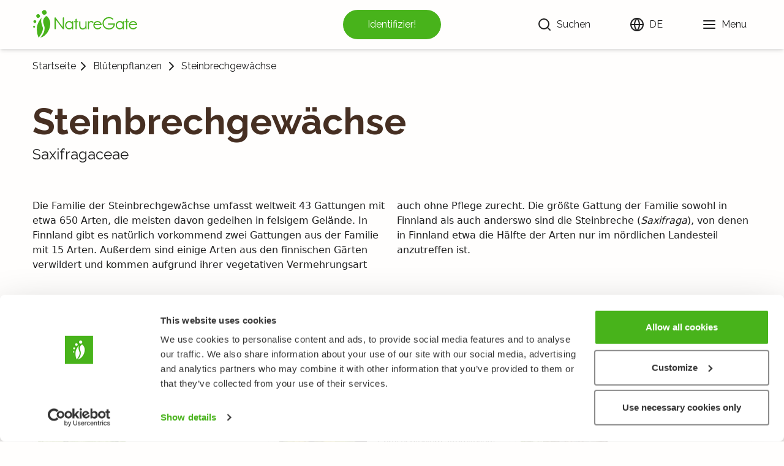

--- FILE ---
content_type: text/html; charset=utf-8
request_url: https://luontoportti.com/de/t/1110
body_size: 9370
content:
<!DOCTYPE html><html lang="de"><head><title>Steinbrechgewächse, Saxifragaceae - Blütenpflanzen - NatureGate</title><meta charSet="utf-8"/><meta name="viewport" content="initial-scale=1.0, width=device-width"/><link rel="icon" href="/favicon.ico"/><link rel="icon" type="image/svg+xml" href="/favicon.svg"/><link rel="apple-touch-icon" href="/apple-touch-icon.png"/><link rel="manifest" href="/manifest.webmanifest"/><link href="https://fonts.gstatic.com" rel="preconnect"/><link rel="preconnect" href="https://images.luontoportti.com"/><link rel="dns-prefetch" href="https://images.luontoportti.com"/><meta name="next-head-count" content="9"/><link rel="preconnect" href="https://fonts.gstatic.com" crossorigin /><link rel="preload" href="/_next/static/css/0631999dc2da25cc.css" as="style"/><link rel="stylesheet" href="/_next/static/css/0631999dc2da25cc.css" data-n-g=""/><noscript data-n-css=""></noscript><script defer="" nomodule="" src="/_next/static/chunks/polyfills-5cd94c89d3acac5f.js"></script><script src="/_next/static/chunks/webpack-9eed9a0ee862fcf1.js" defer=""></script><script src="/_next/static/chunks/framework-0a73da63deeaf067.js" defer=""></script><script src="/_next/static/chunks/main-b221f2e5e9a0fae3.js" defer=""></script><script src="/_next/static/chunks/pages/_app-7737f31402957083.js" defer=""></script><script src="/_next/static/chunks/29107295-fb0b3f32d1fbea72.js" defer=""></script><script src="/_next/static/chunks/625-bd414ea7c6d8a12f.js" defer=""></script><script src="/_next/static/chunks/940-bce281c0047665fa.js" defer=""></script><script src="/_next/static/chunks/951-fe16dfd1cfa42b88.js" defer=""></script><script src="/_next/static/chunks/pages/t/%5B...id%5D-64bb7630b25eab67.js" defer=""></script><script src="/_next/static/ClzTiNkMR9JCkPQgff2gF/_buildManifest.js" defer=""></script><script src="/_next/static/ClzTiNkMR9JCkPQgff2gF/_ssgManifest.js" defer=""></script><script src="/_next/static/ClzTiNkMR9JCkPQgff2gF/_middlewareManifest.js" defer=""></script><style data-href="https://fonts.googleapis.com/css2?family=Raleway:wght@100;400;500;700">@font-face{font-family:'Raleway';font-style:normal;font-weight:100;src:url(https://fonts.gstatic.com/s/raleway/v37/1Ptxg8zYS_SKggPN4iEgvnHyvveLxVvao4CM.woff) format('woff')}@font-face{font-family:'Raleway';font-style:normal;font-weight:400;src:url(https://fonts.gstatic.com/s/raleway/v37/1Ptxg8zYS_SKggPN4iEgvnHyvveLxVvaooCM.woff) format('woff')}@font-face{font-family:'Raleway';font-style:normal;font-weight:500;src:url(https://fonts.gstatic.com/s/raleway/v37/1Ptxg8zYS_SKggPN4iEgvnHyvveLxVvoooCM.woff) format('woff')}@font-face{font-family:'Raleway';font-style:normal;font-weight:700;src:url(https://fonts.gstatic.com/s/raleway/v37/1Ptxg8zYS_SKggPN4iEgvnHyvveLxVs9pYCM.woff) format('woff')}@font-face{font-family:'Raleway';font-style:normal;font-weight:100;src:url(https://fonts.gstatic.com/s/raleway/v37/1Ptug8zYS_SKggPNyCAIT4ttDfCmxA.woff2) format('woff2');unicode-range:U+0460-052F,U+1C80-1C8A,U+20B4,U+2DE0-2DFF,U+A640-A69F,U+FE2E-FE2F}@font-face{font-family:'Raleway';font-style:normal;font-weight:100;src:url(https://fonts.gstatic.com/s/raleway/v37/1Ptug8zYS_SKggPNyCkIT4ttDfCmxA.woff2) format('woff2');unicode-range:U+0301,U+0400-045F,U+0490-0491,U+04B0-04B1,U+2116}@font-face{font-family:'Raleway';font-style:normal;font-weight:100;src:url(https://fonts.gstatic.com/s/raleway/v37/1Ptug8zYS_SKggPNyCIIT4ttDfCmxA.woff2) format('woff2');unicode-range:U+0102-0103,U+0110-0111,U+0128-0129,U+0168-0169,U+01A0-01A1,U+01AF-01B0,U+0300-0301,U+0303-0304,U+0308-0309,U+0323,U+0329,U+1EA0-1EF9,U+20AB}@font-face{font-family:'Raleway';font-style:normal;font-weight:100;src:url(https://fonts.gstatic.com/s/raleway/v37/1Ptug8zYS_SKggPNyCMIT4ttDfCmxA.woff2) format('woff2');unicode-range:U+0100-02BA,U+02BD-02C5,U+02C7-02CC,U+02CE-02D7,U+02DD-02FF,U+0304,U+0308,U+0329,U+1D00-1DBF,U+1E00-1E9F,U+1EF2-1EFF,U+2020,U+20A0-20AB,U+20AD-20C0,U+2113,U+2C60-2C7F,U+A720-A7FF}@font-face{font-family:'Raleway';font-style:normal;font-weight:100;src:url(https://fonts.gstatic.com/s/raleway/v37/1Ptug8zYS_SKggPNyC0IT4ttDfA.woff2) format('woff2');unicode-range:U+0000-00FF,U+0131,U+0152-0153,U+02BB-02BC,U+02C6,U+02DA,U+02DC,U+0304,U+0308,U+0329,U+2000-206F,U+20AC,U+2122,U+2191,U+2193,U+2212,U+2215,U+FEFF,U+FFFD}@font-face{font-family:'Raleway';font-style:normal;font-weight:400;src:url(https://fonts.gstatic.com/s/raleway/v37/1Ptug8zYS_SKggPNyCAIT4ttDfCmxA.woff2) format('woff2');unicode-range:U+0460-052F,U+1C80-1C8A,U+20B4,U+2DE0-2DFF,U+A640-A69F,U+FE2E-FE2F}@font-face{font-family:'Raleway';font-style:normal;font-weight:400;src:url(https://fonts.gstatic.com/s/raleway/v37/1Ptug8zYS_SKggPNyCkIT4ttDfCmxA.woff2) format('woff2');unicode-range:U+0301,U+0400-045F,U+0490-0491,U+04B0-04B1,U+2116}@font-face{font-family:'Raleway';font-style:normal;font-weight:400;src:url(https://fonts.gstatic.com/s/raleway/v37/1Ptug8zYS_SKggPNyCIIT4ttDfCmxA.woff2) format('woff2');unicode-range:U+0102-0103,U+0110-0111,U+0128-0129,U+0168-0169,U+01A0-01A1,U+01AF-01B0,U+0300-0301,U+0303-0304,U+0308-0309,U+0323,U+0329,U+1EA0-1EF9,U+20AB}@font-face{font-family:'Raleway';font-style:normal;font-weight:400;src:url(https://fonts.gstatic.com/s/raleway/v37/1Ptug8zYS_SKggPNyCMIT4ttDfCmxA.woff2) format('woff2');unicode-range:U+0100-02BA,U+02BD-02C5,U+02C7-02CC,U+02CE-02D7,U+02DD-02FF,U+0304,U+0308,U+0329,U+1D00-1DBF,U+1E00-1E9F,U+1EF2-1EFF,U+2020,U+20A0-20AB,U+20AD-20C0,U+2113,U+2C60-2C7F,U+A720-A7FF}@font-face{font-family:'Raleway';font-style:normal;font-weight:400;src:url(https://fonts.gstatic.com/s/raleway/v37/1Ptug8zYS_SKggPNyC0IT4ttDfA.woff2) format('woff2');unicode-range:U+0000-00FF,U+0131,U+0152-0153,U+02BB-02BC,U+02C6,U+02DA,U+02DC,U+0304,U+0308,U+0329,U+2000-206F,U+20AC,U+2122,U+2191,U+2193,U+2212,U+2215,U+FEFF,U+FFFD}@font-face{font-family:'Raleway';font-style:normal;font-weight:500;src:url(https://fonts.gstatic.com/s/raleway/v37/1Ptug8zYS_SKggPNyCAIT4ttDfCmxA.woff2) format('woff2');unicode-range:U+0460-052F,U+1C80-1C8A,U+20B4,U+2DE0-2DFF,U+A640-A69F,U+FE2E-FE2F}@font-face{font-family:'Raleway';font-style:normal;font-weight:500;src:url(https://fonts.gstatic.com/s/raleway/v37/1Ptug8zYS_SKggPNyCkIT4ttDfCmxA.woff2) format('woff2');unicode-range:U+0301,U+0400-045F,U+0490-0491,U+04B0-04B1,U+2116}@font-face{font-family:'Raleway';font-style:normal;font-weight:500;src:url(https://fonts.gstatic.com/s/raleway/v37/1Ptug8zYS_SKggPNyCIIT4ttDfCmxA.woff2) format('woff2');unicode-range:U+0102-0103,U+0110-0111,U+0128-0129,U+0168-0169,U+01A0-01A1,U+01AF-01B0,U+0300-0301,U+0303-0304,U+0308-0309,U+0323,U+0329,U+1EA0-1EF9,U+20AB}@font-face{font-family:'Raleway';font-style:normal;font-weight:500;src:url(https://fonts.gstatic.com/s/raleway/v37/1Ptug8zYS_SKggPNyCMIT4ttDfCmxA.woff2) format('woff2');unicode-range:U+0100-02BA,U+02BD-02C5,U+02C7-02CC,U+02CE-02D7,U+02DD-02FF,U+0304,U+0308,U+0329,U+1D00-1DBF,U+1E00-1E9F,U+1EF2-1EFF,U+2020,U+20A0-20AB,U+20AD-20C0,U+2113,U+2C60-2C7F,U+A720-A7FF}@font-face{font-family:'Raleway';font-style:normal;font-weight:500;src:url(https://fonts.gstatic.com/s/raleway/v37/1Ptug8zYS_SKggPNyC0IT4ttDfA.woff2) format('woff2');unicode-range:U+0000-00FF,U+0131,U+0152-0153,U+02BB-02BC,U+02C6,U+02DA,U+02DC,U+0304,U+0308,U+0329,U+2000-206F,U+20AC,U+2122,U+2191,U+2193,U+2212,U+2215,U+FEFF,U+FFFD}@font-face{font-family:'Raleway';font-style:normal;font-weight:700;src:url(https://fonts.gstatic.com/s/raleway/v37/1Ptug8zYS_SKggPNyCAIT4ttDfCmxA.woff2) format('woff2');unicode-range:U+0460-052F,U+1C80-1C8A,U+20B4,U+2DE0-2DFF,U+A640-A69F,U+FE2E-FE2F}@font-face{font-family:'Raleway';font-style:normal;font-weight:700;src:url(https://fonts.gstatic.com/s/raleway/v37/1Ptug8zYS_SKggPNyCkIT4ttDfCmxA.woff2) format('woff2');unicode-range:U+0301,U+0400-045F,U+0490-0491,U+04B0-04B1,U+2116}@font-face{font-family:'Raleway';font-style:normal;font-weight:700;src:url(https://fonts.gstatic.com/s/raleway/v37/1Ptug8zYS_SKggPNyCIIT4ttDfCmxA.woff2) format('woff2');unicode-range:U+0102-0103,U+0110-0111,U+0128-0129,U+0168-0169,U+01A0-01A1,U+01AF-01B0,U+0300-0301,U+0303-0304,U+0308-0309,U+0323,U+0329,U+1EA0-1EF9,U+20AB}@font-face{font-family:'Raleway';font-style:normal;font-weight:700;src:url(https://fonts.gstatic.com/s/raleway/v37/1Ptug8zYS_SKggPNyCMIT4ttDfCmxA.woff2) format('woff2');unicode-range:U+0100-02BA,U+02BD-02C5,U+02C7-02CC,U+02CE-02D7,U+02DD-02FF,U+0304,U+0308,U+0329,U+1D00-1DBF,U+1E00-1E9F,U+1EF2-1EFF,U+2020,U+20A0-20AB,U+20AD-20C0,U+2113,U+2C60-2C7F,U+A720-A7FF}@font-face{font-family:'Raleway';font-style:normal;font-weight:700;src:url(https://fonts.gstatic.com/s/raleway/v37/1Ptug8zYS_SKggPNyC0IT4ttDfA.woff2) format('woff2');unicode-range:U+0000-00FF,U+0131,U+0152-0153,U+02BB-02BC,U+02C6,U+02DA,U+02DC,U+0304,U+0308,U+0329,U+2000-206F,U+20AC,U+2122,U+2191,U+2193,U+2212,U+2215,U+FEFF,U+FFFD}</style></head><body><div id="__next" data-reactroot=""><div class="w-screen"><header class="header"><nav class="navigation"><div class="logocontainer mr-2"><a aria-label="Startseite" href="/de"><svg id="symbol_svg__Layer_1" xmlns="http://www.w3.org/2000/svg" xmlns:xlink="http://www.w3.org/1999/xlink" x="0" y="0" viewBox="0 0 141.732 141.732" xml:space="preserve"><style>.symbol_svg__st0{clip-path:url(#symbol_svg__SVGID_2_);fill:#48b31b}</style><g><defs><path id="symbol_svg__SVGID_1_" d="M0 0h141.732v141.732H0z"></path></defs><clipPath id="symbol_svg__SVGID_2_"><use xlink:href="#symbol_svg__SVGID_1_" overflow="visible"></use></clipPath><path class="symbol_svg__st0" d="M79.619 74.066c13.462 31.444-16.458 58.665-16.458 58.665 27.986-5.587 45.399-37.87 45.397-62.685 0-25.192-17.535-34.865-17.535-34.865S68.379 47.816 79.619 74.066M91.046 14.627c2.643 5.067.732 11.275-4.302 13.844-5.04 2.583-11.259.571-13.908-4.492-2.656-5.065-.741-11.255 4.288-13.855 5.02-2.584 11.253-.567 13.922 4.503M61.381 31.667c2.123 4.084.573 9.088-3.485 11.151-4.058 2.065-9.068.44-11.194-3.634-2.135-4.089-.585-9.073 3.475-11.161 4.042-2.072 9.065-.442 11.204 3.644M44.916 57.428c1.601 3.101.41 6.89-2.671 8.446-3.085 1.566-6.877.313-8.487-2.78-1.609-3.104-.425-6.884 2.658-8.458 3.077-1.569 6.883-.32 8.5 2.792M39.928 81.633c1.09 2.124.262 4.697-1.845 5.748-2.111 1.054-4.696.194-5.782-1.925-1.084-2.122-.258-4.696 1.85-5.753 2.105-1.062 4.693-.19 5.777 1.93"></path><path class="symbol_svg__st0" d="M56.197 132.732S81.09 102.627 74.46 84.677c-6.553-17.75-9.096-27.088-4.57-42.385C48.523 68.546 48.216 84.63 48.216 97.561c0 20.24 7.91 34.923 7.981 35.171"></path></g></svg></a></div><button tabindex="-1" aria-disabled="true" type="button" class="speciesidentify"><span>Identifizier!</span></button><div class="linkscontainer"><div class="searchcontainer"><button type="button" class="searchbutton" aria-label="Suchen"><svg xmlns="http://www.w3.org/2000/svg" width="24" height="24" viewBox="0 0 24 24" fill="none" stroke="currentColor" stroke-width="2" stroke-linecap="round" stroke-linejoin="round"><circle cx="11" cy="11" r="8"></circle><line x1="21" y1="21" x2="16.65" y2="16.65"></line></svg> <div class="hidden md:block ml-2">Suchen</div></button></div><div class="langmenu"><button type="button" aria-label="Sprache ändern" class="headerlink"><svg xmlns="http://www.w3.org/2000/svg" width="24" height="24" viewBox="0 0 24 24" fill="none" stroke="currentColor" stroke-width="2" stroke-linecap="round" stroke-linejoin="round"><circle cx="12" cy="12" r="10"></circle><line x1="2" y1="12" x2="22" y2="12"></line><path d="M12 2a15.3 15.3 0 0 1 4 10 15.3 15.3 0 0 1-4 10 15.3 15.3 0 0 1-4-10 15.3 15.3 0 0 1 4-10z"></path></svg> <div class="hidden md:block ml-2">DE</div></button></div><button type="button" aria-label="Menu" class="headerlink"><svg xmlns="http://www.w3.org/2000/svg" width="24" height="24" viewBox="0 0 24 24" fill="none" stroke="currentColor" stroke-width="2" stroke-linecap="round" stroke-linejoin="round"><line x1="3" y1="12" x2="21" y2="12"></line><line x1="3" y1="6" x2="21" y2="6"></line><line x1="3" y1="18" x2="21" y2="18"></line></svg> <div class="hidden md:block ml-2">Menu</div></button></div></nav></header><div class="layoutcontainer"><div class="singletaxonomy"><div class="breadcrumbs"><div class="hierarchy"><a href="/de">Startseite</a><svg xmlns="http://www.w3.org/2000/svg" width="24" height="24" viewBox="0 0 24 24" fill="none" stroke="currentColor" stroke-width="2" stroke-linecap="round" stroke-linejoin="round"><polyline points="9 18 15 12 9 6"></polyline></svg><div class="flex flex-col md:px-1 leading-4 text-center"><a href="/de/c/1">Blütenpflanzen</a></div><svg xmlns="http://www.w3.org/2000/svg" width="24" height="24" viewBox="0 0 24 24" fill="none" stroke="currentColor" stroke-width="2" stroke-linecap="round" stroke-linejoin="round"><polyline points="9 18 15 12 9 6"></polyline></svg><span class="overflow-hidden overflow-ellipsis px-1">Steinbrechgewächse</span></div></div><div class="speciesheader"><div class="names"><h1>Steinbrechgewächse</h1><span class="latinname">Saxifragaceae</span><div id="fungusedibility" class="mt-2"></div></div></div><div class="singlegenusorfamily"><div class="articlecontainer"></div><h4 class="mt-8">Spezies</h4><style data-emotion="css 2b097c-container">.css-2b097c-container{position:relative;box-sizing:border-box;}</style><div class="orderbyfilter lp-select lp-select--has-value css-2b097c-container"><style data-emotion="css 7pg0cj-a11yText">.css-7pg0cj-a11yText{z-index:9999;border:0;clip:rect(1px, 1px, 1px, 1px);height:1px;width:1px;position:absolute;overflow:hidden;padding:0;white-space:nowrap;}</style><span aria-live="polite" aria-atomic="false" aria-relevant="additions text" class="css-7pg0cj-a11yText"></span><style data-emotion="css yk16xz-control">.css-yk16xz-control{-webkit-align-items:center;-webkit-box-align:center;-ms-flex-align:center;align-items:center;background-color:hsl(0, 0%, 100%);border-color:hsl(0, 0%, 80%);border-radius:4px;border-style:solid;border-width:1px;cursor:default;display:-webkit-box;display:-webkit-flex;display:-ms-flexbox;display:flex;-webkit-box-flex-wrap:wrap;-webkit-flex-wrap:wrap;-ms-flex-wrap:wrap;flex-wrap:wrap;-webkit-box-pack:justify;-webkit-justify-content:space-between;justify-content:space-between;min-height:38px;outline:0!important;position:relative;-webkit-transition:all 100ms;transition:all 100ms;box-sizing:border-box;}.css-yk16xz-control:hover{border-color:hsl(0, 0%, 70%);}</style><div class="lp-select__control css-yk16xz-control"><style data-emotion="css 1hwfws3">.css-1hwfws3{-webkit-align-items:center;-webkit-box-align:center;-ms-flex-align:center;align-items:center;display:-webkit-box;display:-webkit-flex;display:-ms-flexbox;display:flex;-webkit-flex:1;-ms-flex:1;flex:1;-webkit-box-flex-wrap:wrap;-webkit-flex-wrap:wrap;-ms-flex-wrap:wrap;flex-wrap:wrap;padding:2px 8px;-webkit-overflow-scrolling:touch;position:relative;overflow:hidden;box-sizing:border-box;}</style><div class="lp-select__value-container lp-select__value-container--has-value css-1hwfws3"><style data-emotion="css 1uccc91-singleValue">.css-1uccc91-singleValue{color:hsl(0, 0%, 20%);margin-left:2px;margin-right:2px;max-width:calc(100% - 8px);overflow:hidden;position:absolute;text-overflow:ellipsis;white-space:nowrap;top:50%;-webkit-transform:translateY(-50%);-moz-transform:translateY(-50%);-ms-transform:translateY(-50%);transform:translateY(-50%);box-sizing:border-box;}</style><div class="lp-select__single-value css-1uccc91-singleValue">Nach namen: wiss.</div><style data-emotion="css 62g3xt-dummyInput">.css-62g3xt-dummyInput{background:0;border:0;font-size:inherit;outline:0;padding:0;width:1px;color:transparent;left:-100px;opacity:0;position:relative;-webkit-transform:scale(0);-moz-transform:scale(0);-ms-transform:scale(0);transform:scale(0);}</style><input id="orderbyselect" readonly="" tabindex="0" value="" aria-autocomplete="list" class="css-62g3xt-dummyInput"/></div><style data-emotion="css 1wy0on6">.css-1wy0on6{-webkit-align-items:center;-webkit-box-align:center;-ms-flex-align:center;align-items:center;-webkit-align-self:stretch;-ms-flex-item-align:stretch;align-self:stretch;display:-webkit-box;display:-webkit-flex;display:-ms-flexbox;display:flex;-webkit-flex-shrink:0;-ms-flex-negative:0;flex-shrink:0;box-sizing:border-box;}</style><div class="lp-select__indicators css-1wy0on6"><style data-emotion="css 1okebmr-indicatorSeparator">.css-1okebmr-indicatorSeparator{-webkit-align-self:stretch;-ms-flex-item-align:stretch;align-self:stretch;background-color:hsl(0, 0%, 80%);margin-bottom:8px;margin-top:8px;width:1px;box-sizing:border-box;}</style><span class="lp-select__indicator-separator css-1okebmr-indicatorSeparator"></span><style data-emotion="css tlfecz-indicatorContainer">.css-tlfecz-indicatorContainer{color:hsl(0, 0%, 80%);display:-webkit-box;display:-webkit-flex;display:-ms-flexbox;display:flex;padding:8px;-webkit-transition:color 150ms;transition:color 150ms;box-sizing:border-box;}.css-tlfecz-indicatorContainer:hover{color:hsl(0, 0%, 60%);}</style><div class="lp-select__indicator lp-select__dropdown-indicator css-tlfecz-indicatorContainer" aria-hidden="true"><style data-emotion="css 8mmkcg">.css-8mmkcg{display:inline-block;fill:currentColor;line-height:1;stroke:currentColor;stroke-width:0;}</style><svg height="20" width="20" viewBox="0 0 20 20" aria-hidden="true" focusable="false" class="css-8mmkcg"><path d="M4.516 7.548c0.436-0.446 1.043-0.481 1.576 0l3.908 3.747 3.908-3.747c0.533-0.481 1.141-0.446 1.574 0 0.436 0.445 0.408 1.197 0 1.615-0.406 0.418-4.695 4.502-4.695 4.502-0.217 0.223-0.502 0.335-0.787 0.335s-0.57-0.112-0.789-0.335c0 0-4.287-4.084-4.695-4.502s-0.436-1.17 0-1.615z"></path></svg></div></div></div></div><div class="speciesgrid"></div></div></div></div><footer class="footer"><div class="linkscontainer"><div class="linklist"><h4>Naturegate</h4><a href="/de/info">Wir über uns</a><a target="_blank" rel="noopener noreferrer" href="https://holvi.com/shop/naturegate">Webshop<!-- --> <svg xmlns="http://www.w3.org/2000/svg" width="20" height="20" viewBox="0 0 24 24" fill="none" stroke="currentColor" stroke-width="2" stroke-linecap="round" stroke-linejoin="round" class="inline"><path d="M18 13v6a2 2 0 0 1-2 2H5a2 2 0 0 1-2-2V8a2 2 0 0 1 2-2h6"></path><polyline points="15 3 21 3 21 9"></polyline><line x1="10" y1="14" x2="21" y2="3"></line></svg></a></div><div class="linklist"><h4>Arten</h4><a href="/de/c/1">Blütenpflanzen</a><a href="/de/c/2">Bäume und Sträucher</a><a href="/de/c/3">Vögel</a><a href="/de/c/5">Schmetterlinge</a><a href="/de/c/6">Fische</a></div><div class="linklist"><h4>Anderswo online</h4><div class="linkrow"><svg xmlns="http://www.w3.org/2000/svg" width="24" height="24" viewBox="0 0 24 24" fill="none" stroke="currentColor" stroke-width="2" stroke-linecap="round" stroke-linejoin="round"><path d="M18 2h-3a5 5 0 0 0-5 5v3H7v4h3v8h4v-8h3l1-4h-4V7a1 1 0 0 1 1-1h3z"></path></svg><a href="https://www.facebook.com/naturegate">Facebook</a></div><div class="linkrow"><svg xmlns="http://www.w3.org/2000/svg" width="24" height="24" viewBox="0 0 24 24" fill="none" stroke="currentColor" stroke-width="2" stroke-linecap="round" stroke-linejoin="round"><rect x="2" y="2" width="20" height="20" rx="5" ry="5"></rect><path d="M16 11.37A4 4 0 1 1 12.63 8 4 4 0 0 1 16 11.37z"></path><line x1="17.5" y1="6.5" x2="17.51" y2="6.5"></line></svg><a href="https://www.instagram.com/naturegateofficial">Instagram</a></div><div class="linkrow"><svg xmlns="http://www.w3.org/2000/svg" width="24" height="24" viewBox="0 0 24 24" fill="none" stroke="currentColor" stroke-width="2" stroke-linecap="round" stroke-linejoin="round"><path d="M22.54 6.42a2.78 2.78 0 0 0-1.94-2C18.88 4 12 4 12 4s-6.88 0-8.6.46a2.78 2.78 0 0 0-1.94 2A29 29 0 0 0 1 11.75a29 29 0 0 0 .46 5.33A2.78 2.78 0 0 0 3.4 19c1.72.46 8.6.46 8.6.46s6.88 0 8.6-.46a2.78 2.78 0 0 0 1.94-2 29 29 0 0 0 .46-5.25 29 29 0 0 0-.46-5.33z"></path><polygon points="9.75 15.02 15.5 11.75 9.75 8.48 9.75 15.02"></polygon></svg><a href="https://www.youtube.com/user/NatureGateOfficial">Youtube</a></div></div><div class="linklist"><h4>Andere</h4><a href="/de/privacypolicy">Nutzungsbedingungen und Datenschutzbestimmungen</a><a href="/de/f?language=de&amp;url=%2Ft%2F1110">Feedback senden</a></div></div><div class="copyright"><span>All rights reserved. © LuontoPortti / NatureGate 2025</span></div></footer></div></div><script id="__NEXT_DATA__" type="application/json">{"props":{"pageProps":{"data":{"taxonomy_by_pk":{"scientific_name":"Saxifragaceae","common_name":"Steinbrechgewächse","id":1110,"rank_id":"family","rank":{"id":"family","name":"Familie"},"path":"2.8.9.10.141.1110","taxonomy_articles":[{"article":" \u003cp\u003eThe Saxifrage family is comprised of 43 genera and around 650 species worldwide, most of which thrive in rocky terrain. In Finland there are 2 genera comprised of 15 species. In addition to these there are several species that have escaped from cultivation and survive and spread vegetatively in the wild. The largest genus in both Finland and the world is \u003cem\u003eSaxifraga\u003c/em\u003e, which is home to half of all the species that grow in Finland and all of those that grow in the north.\u003c/p\u003e","url_slug":"saxifrage-family-saxifragaceae","language":"en","section":"heimoesittely","legacy_copyright":null,"information_strike":null},{"article":" \u003cp\u003eRikkokasvien heimo sisältää maailmanlaajuisesti 43 sukua, joissa noin 650 lajia, useimmat kallioisissa maastoissa viihtyviä. Suomessa heimon sukuja on 3 ja niissä lajeja 16. Lisäksi luontoomme on puutarhoistamme karannut muutamia lajeja pärjäten ja kasvullisesti lisääntyen ilman hoitohenkilökuntaa. Suurin suku heimossa sekä meillä että maailmalla on rikot (\u003cem\u003eSaxifraga\u003c/em\u003e), joista meillä noin puolet on vain pohjoisessa Suomessa tavattavia lajeja.\u003c/p\u003e","url_slug":"rikkokasvit-saxifragaceae","language":"fi","section":"heimoesittely","legacy_copyright":null,"information_strike":null},{"article":" \u003cp\u003eDie Familie der Steinbrechgewächse umfasst weltweit 43 Gattungen mit etwa 650 Arten, die meisten davon gedeihen in felsigem Gelände. In Finnland gibt es natürlich vorkommend zwei Gattungen aus der Familie mit 15 Arten. Außerdem sind einige Arten aus den finnischen Gärten verwildert und kommen aufgrund ihrer vegetativen Vermehrungsart auch ohne Pflege zurecht. Die größte Gattung der Familie sowohl in Finnland als auch anderswo sind die Steinbreche (\u003cem\u003eSaxifraga\u003c/em\u003e), von denen in Finnland etwa die Hälfte der Arten nur im nördlichen Landesteil anzutreffen ist.\u003c/p\u003e","url_slug":"steinbrechgewachse-saxifragaceae","language":"de","section":"heimoesittely","legacy_copyright":null,"information_strike":null}],"taxonomy_images":[],"taxonomy_widgets":[],"taxonomy_audios":[],"taxonomy_characteristic_sections":[{"show_in_section_listing":false,"characteristic_section":{"id":1,"name":"Blütenpflanzen","names":{"da":"Blomster","de":"Blütenpflanzen","en":"Flowers","es":"Flores","fi":"Kukkakasvit","fr":"Fleurs","no":"Blomster","sv":"Blomväxter"},"browse_next":[{"taxonomy_id":2651}],"browse_previous":[{"taxonomy_id":141}]}}],"other_common_names":[],"other_scientific_names":[],"ancestors":[{"id":2,"scientific_name":"Plantae","common_name":"Pflanzen","path":"2","rank":{"id":"kingdom","name":null},"taxonomy_articles":[]},{"id":8,"scientific_name":"Tracheophyta","common_name":"Gefäßpflanzen","path":"2.8","rank":{"id":"phylum","name":null},"taxonomy_articles":[]},{"id":9,"scientific_name":"Angiospermae","common_name":"Bedecktsamer","path":"2.8.9","rank":{"id":"subphylum","name":null},"taxonomy_articles":[]},{"id":10,"scientific_name":"Magnoliopsida","common_name":"Zweikeimblättrige","path":"2.8.9.10","rank":{"id":"class","name":"Klasse"},"taxonomy_articles":[]},{"id":141,"scientific_name":"Saxifragales","common_name":"Steinbrechartige","path":"2.8.9.10.141","rank":{"id":"order","name":"Ordnung"},"taxonomy_articles":[]}],"taxonomy_characteristic_values":[]}},"sharedPageData":{"characteristic_section":[{"id":1,"name":"Blütenpflanzen","image":{"urls":[{"url":"https://images.luontoportti.com/JgRJhUh4r2zoQl-GUP_ifXaO6uVW0m0xM6AW3JcguMI/resize:fit:600:600/watermark:0.5:soea:0:0:0.2/plain/s3://lportti-prod-images/e9bb95ae-ba35-4c43-a451-e7d31fd3d83f@jpeg","preset":"large"},{"url":"https://images.luontoportti.com/-wPGwYqSUcr_K_9d0gqm5dPYDPKEGWEQIRNA7_pACo8/resize:fill:600:270/gravity:we/quality:30/plain/s3://lportti-prod-images/e9bb95ae-ba35-4c43-a451-e7d31fd3d83f@jpeg","preset":"speciesfront"}],"caption":null,"alt":null}},{"id":2,"name":"Bäume und Sträucher","image":{"urls":[{"url":"https://images.luontoportti.com/-3oLzEGNL4pkCB6iiarzSsoQOJKTb1c48H_6u3mxpv0/resize:fit:600:600/watermark:0.5:soea:0:0:0.2/plain/s3://lportti-prod-images/d127ed5f-533b-40f3-b8c4-c9130ece60e7@jpeg","preset":"large"},{"url":"https://images.luontoportti.com/xiz9iISkBRTAS7oF6WQfRfjDBARwJir5088S7SXgrQ0/resize:fill:600:270/gravity:we/quality:30/plain/s3://lportti-prod-images/d127ed5f-533b-40f3-b8c4-c9130ece60e7@jpeg","preset":"speciesfront"}],"caption":null,"alt":null}},{"id":3,"name":"Vögel","image":{"urls":[{"url":"https://images.luontoportti.com/FHfGe6McZqDEkWV92FQJJ1UZ_cKiYS1ic7R_vgOR8gU/resize:fit:600:600/watermark:0.5:soea:0:0:0.2/plain/s3://lportti-prod-images/be43232a-d0a5-489f-a2f3-ede004846f1d@jpeg","preset":"large"},{"url":"https://images.luontoportti.com/2CllJZKGhKVBA-331uFGNVuYQkKEocWb-xvNZLC-LCE/resize:fill:600:270/gravity:we/quality:30/plain/s3://lportti-prod-images/be43232a-d0a5-489f-a2f3-ede004846f1d@jpeg","preset":"speciesfront"}],"caption":null,"alt":null}},{"id":5,"name":"Schmetterlinge","image":{"urls":[{"url":"https://images.luontoportti.com/n_ZcQIc8wy7mKP3kgF5Kh0r3dhjvp69z2d81hMpEuvw/resize:fit:600:600/watermark:0.5:soea:0:0:0.2/plain/s3://lportti-prod-images/db2e2d14-5521-4a6c-86a2-e5c84b970fea@jpeg","preset":"large"},{"url":"https://images.luontoportti.com/2pC5N9QZlSgoVMqzrIYp1b4k7Llh0z1TpFgyidtOQ3g/resize:fill:600:270/gravity:we/quality:30/plain/s3://lportti-prod-images/db2e2d14-5521-4a6c-86a2-e5c84b970fea@jpeg","preset":"speciesfront"}],"caption":null,"alt":null}},{"id":6,"name":"Fische","image":{"urls":[{"url":"https://images.luontoportti.com/NKI0XZCEStQ8fOHZ1l0vFgTC88D9DjxPOFtbvzSWODs/resize:fit:600:600/watermark:0.5:soea:0:0:0.2/plain/s3://lportti-prod-images/6ccf8f4f-3c37-412c-9201-828b3aa4463d@jpeg","preset":"large"},{"url":"https://images.luontoportti.com/AS4RStM-nHUIl3fOYKahbNFdrg9Bw6A-4zJqJuGnPl4/resize:fill:600:270/gravity:we/quality:30/plain/s3://lportti-prod-images/6ccf8f4f-3c37-412c-9201-828b3aa4463d@jpeg","preset":"speciesfront"}],"caption":null,"alt":null}}],"language":[{"key":"da","names":{"da":"Dansk","en":"Danish","fi":"Tanska"}},{"key":"en","names":{"en":"English","fi":"Englanti"}},{"key":"es","names":{"en":"Spanish","es":"Español","fi":"Espanja"}},{"key":"fi","names":{"en":"Finnish","fi":"Suomi"}},{"key":"fr","names":{"en":"French","fi":"Ranska","fr":"Français"}},{"key":"no","names":{"en":"Norwegian","fi":"Norja","no":"Norsk"}},{"key":"sv","names":{"en":"Swedish","fi":"Ruotsi","sv":"Svenska"}},{"key":"de","names":{"de":"Deutsch","en":"German","fi":"Saksa"}}]},"__lang":"de","__namespaces":{"common":{"copyright":"Copyright","closeSearch":"Suche schließen","defaultTitle":"NatureGate","distributionMap":"Verbreitungskarte","distributionMapGbif":"Informationen zum weltweiten Vertrieb","distributionMapKalaHavainnot":"Vertrieb in Finnland","distributionMapLintuatlas":"Verbreitungskarte","distributionMapLintuatlasDescription":"Finnish Museum of Natural History, University of Helsinki.","distributionMapLintuatlasLicense":"Lizenzen","distributionMapLintuatlasSite":"Finnish Breeding Bird Atlas","feedback":{"anonymousChoice":"Anonymes feedback","back":"Zurück","emailChoice":"Bei weiteren Fragen können Sie mich per E-Mail kontaktieren","email":"E-Mail","feedback":"Ihre Meinung","feedbackRequired":"Feedback is mandatory information.","send":"Senden","suggestImprovement":"Feedback senden","thanksForFeedback":"Vielen Dank für Ihre Meinung!"},"footer":{"awards":"Auszeichnungen","copyright":"All rights reserved. © LuontoPortti / NatureGate {{year}}","giveFeedback":"Feedback senden","infoAboutNatureGate":"Wir über uns","news":"Online-Magazin","courses":"E-Kurse","webshop":"Webshop","identification":"Arten bestimmen","partners":"Partner","privacyPolicy":"Nutzungsbedingungen und Datenschutzbestimmungen","titleElsewhere":"Anderswo online","titleNatureGate":"Naturegate","titleOther":"Andere","titleSpecies":"Arten"},"fungusEdibility":{"deadlyPoisonous":"Tödlich giftig","deadlyPoisonousEdibleIfProcessed":"Roh tödlich giftig! Richtig vorbehandelt, ein ausgezeichneter Esspilz.","excellent":"Ausgezeichneter Esspilz","excellentAfterParboiling":"Ein ausgezeichneter Esspilz nach dem Aufkochen","good":"Guter Esspilz","goodAfterParboiling":"Ein guter Esspilz nach dem Aufkochen","mildlyPoisonous":"Leicht giftig","okay":"Essbarer Pilz","okayAfterParboiling":"Ein essbarer Pilz nach dem Aufkochen","poisonous":"Giftig","useless":" Unbrauchbar"},"home":{"courses":"E-Kurse","homepage":"Startseite","openIdentification":"Arten bestimmen","sotd":{"readMore":"Weiterlesen","subtitle":"-","title":"Aktuelle Art"},"species":"Artengruppe","sponsors":"Partner","subtitle":"Arten zu identifizieren ist einfach!","title":"NatureGate"},"info":{"title":"Wir über uns","subtitle":"Arten zu identifizieren ist einfach!"},"identification":{"chooseSection":"Wähle Speziengruppe um zu starten","chooseAttribute":"Wähle eine Eigenschaft","chooseSpeciesGroup":"Wähle Speziengruppe","close":"Schließe Identifikation","results":"Spezies bestimmt: {{resultCount}}","empty":"Wähle ein oder mehrere Kennzeichen","helpTitle":"Zu Beginn","help":"Wähle gewünschte Speziengruppe um die Identifikation zu starten","help2":"Wählen Sie zunächst eine der Eigenschaftsgruppen aus. Unter jeder Gruppe finden Sie verschiedene Kennzeichen. Klicken Sie auf ein Kennzeichen, damit Sie zu der dritte Auswahlebene weiterkommen. Wählen Sie dann ein arttypisches Kennzeichen aus und Sie erhalten eine Liste mit möglichen Arten.\n\n- Je mehr Kennzeichen Sie auf der dritten Ebene zu den verschiedenen Kategorien angeben, desto genauer ist die Liste der möglichen Arten.\n- Wenn Sie auf der dritten Ebene mehrere Kennzeichen für denselben Kategorie treffen, wächst die Liste der möglichen Arten.\n- Hinter dem Hilfe-Icon finden Sie illustrierte Tipps zur Auswahl!","reset":"Von vorne beginnen","areyousure":"Sind Sie sicher?","settings":"Einstellungen"},"identifySpecies":"Identifizier!","identifyTry":"Teste jetzt!","menu":{"courses":"E-Kurse","homepage":"Startseite","webshop":"Webshop","infoAboutNatureGate":"Wir über uns","news":"Online-Magazin","title":"Menu","changeLanguage":"Sprache ändern"},"moreSpecies":"Mehr Arten","orderBy":{"commonName":"Nach namen: dt.","scientificName":"Nach namen: wiss."},"resultCount":"Suchergebnisse","otherCommonName":"Name auch","otherScientificName":"Wissenschaftliches Synonym","otherScientificName_plural":"Wissenschaftliche Synonyme","taxonomyTree":"Taxonomie","search":"Suchen","searchMoreResults":"Mehr Ergebnisse","searchNoResults":"Keine Ergebnisse","searchResults":"Suchergebnisse","speciesDisplayed":"Spezies","next":"Nächste","previous":"Vorherige","moreGenus":"Andere Arten derselben Gattung ({{amount}})","attention":"Warnung!","mushroomWarning":"Bevor Sie Pilze probieren oder essen, müssen Sie sich absolut sicher sein, dass die Art richtig identifiziert wurde. Die Informationen auf der Website sollten als allgemein betrachtet werden. Gegebenenfalls sollten auch andere Quellenwerke verwendet werden. Die Autoren sind nicht verantwortlich für die Gefahren, die durch mögliche Fehler entstehen.","pageNotFound":"Die gesuchte Seite konnte nicht gefunden werden.","internalError":"Es tut uns leid - mit dem Server ist ein Fehler aufgetreten. Versuchen Sie es später noch einmal.","backToHome":"Zurück zur Startseite","notTranslated":"Dieser Artikel wurde noch nicht übersetzt."}}},"__N_SSG":true},"page":"/t/[...id]","query":{"id":["1110"]},"buildId":"ClzTiNkMR9JCkPQgff2gF","isFallback":false,"gsp":true,"locale":"de","locales":["fi","da","de","en","es","fr","no","sv"],"defaultLocale":"fi","scriptLoader":[]}</script></body></html>

--- FILE ---
content_type: application/javascript; charset=UTF-8
request_url: https://luontoportti.com/_next/static/ClzTiNkMR9JCkPQgff2gF/_buildManifest.js
body_size: 455
content:
self.__BUILD_MANIFEST=function(s,a,c){return{__rewrites:{beforeFiles:[],afterFiles:[],fallback:[]},"/":[s,a,c,"static/chunks/pages/index-d0eba7291f3cb012.js"],"/404":[s,a,c,"static/chunks/pages/404-217f109730e597de.js"],"/500":[s,a,c,"static/chunks/pages/500-00570626fa1aeb01.js"],"/_error":["static/chunks/pages/_error-6f52600e6923a99e.js"],"/c/[...id]":[s,a,c,"static/chunks/pages/c/[...id]-946c157474be02d4.js"],"/f":[s,a,"static/chunks/127-b57cbc063bd6234f.js",c,"static/chunks/pages/f-edcfbf3eaad3ccd3.js"],"/info":[s,a,c,"static/chunks/pages/info-86a09f49cc4bda62.js"],"/p/[...id]":[s,a,c,"static/chunks/pages/p/[...id]-ee04f852d8125522.js"],"/privacypolicy":[s,a,c,"static/chunks/pages/privacypolicy-b07eb904d2088c6f.js"],"/suomi/[...slugs]":["static/chunks/pages/suomi/[...slugs]-d713486a00bc5f05.js"],"/t/[...id]":[s,a,"static/chunks/940-bce281c0047665fa.js",c,"static/chunks/pages/t/[...id]-64bb7630b25eab67.js"],sortedPages:["/","/404","/500","/_app","/_error","/c/[...id]","/f","/info","/p/[...id]","/privacypolicy","/suomi/[...slugs]","/t/[...id]"]}}("static/chunks/29107295-fb0b3f32d1fbea72.js","static/chunks/625-bd414ea7c6d8a12f.js","static/chunks/951-fe16dfd1cfa42b88.js"),self.__BUILD_MANIFEST_CB&&self.__BUILD_MANIFEST_CB();